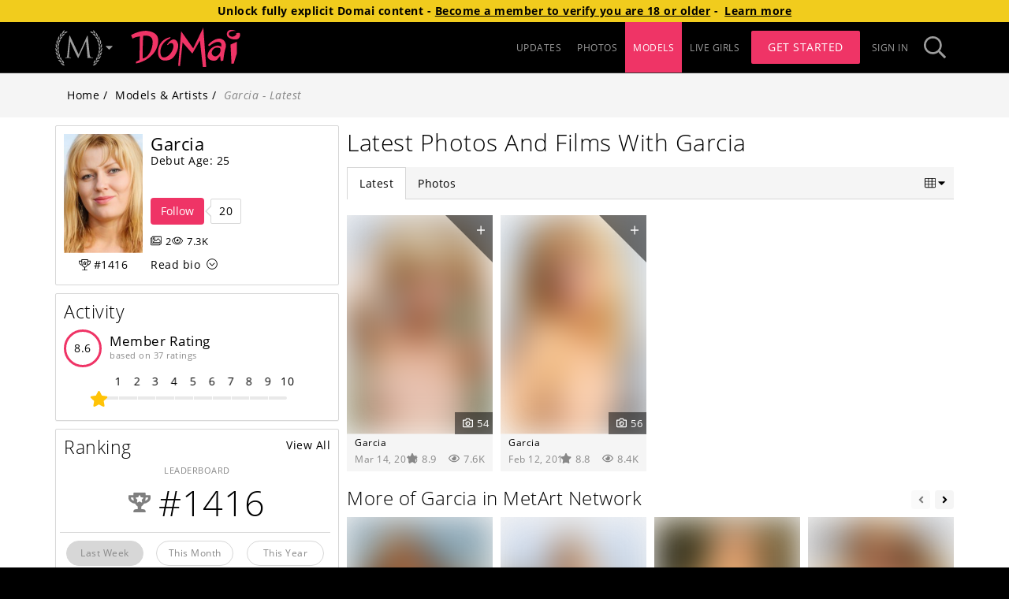

--- FILE ---
content_type: text/html; charset=utf-8
request_url: https://www.domai.com/model/garcia/
body_size: 16020
content:
<!doctype html><html lang="en" class="app loading"><head><meta charset="UTF-8"/><link id="preconnect-cdn-url" href="https://mansitegcdn.metartnetwork.com" rel="preconnect" crossorigin/><link id="preconnect-content-cdn-url" href="https://gccdn.metartnetwork.com" rel="preconnect" crossorigin/><link id="preconnect-pconetent-cdn-url" href="https://gcpcdn.metartnetwork.com" rel="preconnect" crossorigin/><link href="https://www.google-analytics.com" rel="preconnect" crossorigin/><link href="https://www.googletagmanager.com" rel="preconnect"/><meta name="viewport" content="width=device-width,initial-scale=1"/><link rel="shortcut icon" href="https://mansitegcdn.metartnetwork.com/favicon.ico"/><script>function gtag(){window.dataLayer.push(arguments)}window.dataLayer=window.dataLayer||[],gtag("consent","default",{ad_storage:"denied",analytics_storage:"denied",wait_for_update:500,region:["US-CA","FI"]})</script><meta httpequiv="X-UA-Compatible" content="IE=edge"/><meta name="RATING" content="RTA-5042-1996-1400-1577-RTA"/><link rel="manifest" href="/manifest"/><link rel="preload" href="https://mansitegcdn.metartnetwork.com/static/bootstrap/bootstrap.min.css" as="style" onload='this.onload=null,this.rel="stylesheet"'/><script defer="defer" src="https://mansitegcdn.metartnetwork.com/static/js/main.8e57f4f4.js"></script><link href="https://mansitegcdn.metartnetwork.com/static/css/main.80f6edd7.css" rel="stylesheet"></head><body><script data-type="initialState">window.__INITIAL_STATE__={"initialState":{"app":{"accessSubdomain":"access","ageVerificationBlockedVPNStates":["LA"],"ataBundleUrl":"https://atagcdn.metart.network/bundle.js","cdnUrl":"https://mansitegcdn.metartnetwork.com/static","config":{"accountCenter":{"excludedSites":"[\"1a276dad-0080-4e3c-8d8d-7b8fef442fb1\", \"3c692d42-18fc-449a-88ec-888bdfa1cbfc\", \"3d395578-a525-41ef-8eff-fa989fbfabd0\", \"6b62ad78-ffb6-4bdc-98ce-c1871fe6ee6f\", \"6ed171f0-b201-4c19-8047-03dec378190c\", \"466ba5c6-2fd1-d8c4-09c5-634696d9605c\", \"6485f5ba-49a6-4876-8f34-7e34bb654c1a\", \"7029cb56-a647-45a9-b1b7-7fca382f0e10\", \"34109518-0564-4dd0-a726-1d0854fc74e3\", \"a4c247f3-ed92-4a70-846d-2722fd8b50f3\", \"b2e08965-709e-4c3f-a30d-877c312b6cc4\", \"b4ad902d-0b16-414a-85ae-96e9a90b93f3\", \"0b66e798-7a35-44a8-a8b7-8a8160fb7172\", \"c383b96c-23e0-4c2b-bcc2-f3a5f3890cbe\", \"c9474134-b1e9-4b0a-97cb-13ad513b0b55\", \"d7fa20bd-de05-497f-aa0c-69f3259527b6\", \"dcbac346-327e-4e9b-ab10-9029d9ea5172\", \"e22f6135-bc3a-4bf3-b2bf-9f9edd29338d\", \"e55e8a0d-0bab-4112-ae5f-ac70e5b39047\", \"ebc8052d-cfea-4b60-a608-97c8b2d042a7\", \"f147f796-0f97-433a-aff4-21361862c0eb\", \"f0b06791-f0f5-418e-8e3d-94d332f0f827\", \"5c38c84f-5584-1824-817c-19987f5447b0\"]","redirectUrl":"https://www.metart.com"},"sso":{"cdnUrl":"/cdn","colors":{"primary1":"#CEA73D","primaryBtn1AltBg":"#E0C476","primaryBtn1Bg":"#CEA73D"},"shortName":"MAN SSO","tagline":"Part of the MetArt Network of sites"},"ssoGTM":{"dataLayer":{"ga4TID":"G-KLPDNK1420"},"gtmId":"GTM-K72HNHZ"},"icons":{"sitePicker":{"prefix":"fas","iconName":"siteIcon","icon":[386,289,[],"MAN08","M266.011 52.83c-.465-4.515-1.15-6.403-2.737-6.403-1.588 0-2.546 1.67-3.45 3.803l-67.837 148.995L121.44 49.847c-1.15-2.736-2.08-3.556-3.449-3.556-1.369 0-2.3 1.668-2.546 4.267L98.827 205.271c-.93 9.028-1.615 18.275-9.226 19.698a28.817 28.817 0 0 1-6.926.711 2.08 2.08 0 0 0-2.3 1.177c0 1.668 1.616 2.134 3.915 2.134 6.215 0 17.302-.712 19.382-.712 2.081 0 12.922.712 21.436.712 2.737 0 4.16-.466 4.16-2.134a1.643 1.643 0 0 0-1.833-1.177 41.39 41.39 0 0 1-8.76-1.176 7.525 7.525 0 0 1-5.996-7.36c0-4.021 0-8.207.22-12.092l9.225-110.09h.93c2.547 6.401 28.362 63.362 30.443 67.63 1.15 2.38 20.97 43.417 26.965 55.045 4.38 8.536 5.475 10.943 7.145 10.943 2.08 0 2.738-2.134 7.61-12.585l56.477-123.36h.684l10.95 122.43c.466 4.268.22 8.208-.93 8.536a1.588 1.588 0 0 0-1.615 1.56c0 1.176 1.15 1.887 6.46 2.38 8.542.71 33.426 1.422 38.518 1.422 2.738 0 4.846-.711 4.846-2.134 0-.957-.685-1.176-1.834-1.176a48.676 48.676 0 0 1-14.975-2.134c-9.91-3.31-11.525-16.607-12.456-25.143L266.012 52.83zM50.59 50.066a17.939 17.939 0 0 0 16.946-4.596c2.546-2.736 7.967-8.974 11.635-12.175-6.926-1.997-13.551-1.86-18.314 3.201a144.023 144.023 0 0 0-10.266 13.68v-.11zM39.969 59.505a16.844 16.844 0 0 1-1.615-16.88c1.642-3.31 8.212-14.747 10.101-19.288a19.441 19.441 0 0 1 1.287 19.971 158.44 158.44 0 0 1-9.773 16.197zM35.069 76.467a17.935 17.935 0 0 0 15.878-7.496c2.053-3.064 6.269-10.232 9.307-14.035-7.172-.739-13.688.547-17.465 6.374a143.078 143.078 0 0 0-7.72 15.157zM26.28 87.63a16.846 16.846 0 0 1-4.57-16.416c1.04-3.53 5.474-15.977 6.542-20.765a19.443 19.443 0 0 1 4.79 19.425 159.22 159.22 0 0 1-6.789 17.646l.028.11zM24.42 105.166a17.958 17.958 0 0 0 14.317-10.177c1.478-3.365 4.353-11.163 6.707-15.458-7.2.52-13.36 2.955-16.07 9.357a143.947 143.947 0 0 0-4.955 16.415v-.137zM17.74 117.724a16.876 16.876 0 0 1-7.365-15.266c.411-3.666 2.738-16.716 2.738-21.586a19.447 19.447 0 0 1 8.213 18.275 159.382 159.382 0 0 1-3.559 18.577h-.027zM18.999 135.315a17.925 17.925 0 0 0 12.292-12.53c.848-3.584 2.327-11.764 3.86-16.415-7.009 1.778-12.62 5.253-14.154 12.038-1 5.591-1.667 11.237-1.998 16.907zM14.646 148.83a16.854 16.854 0 0 1-9.937-13.68c-.247-3.665-.301-16.907-1.04-21.75a19.452 19.452 0 0 1 11.223 16.58c.293 6.301.21 12.614-.246 18.905v-.055zM18.971 165.93a17.92 17.92 0 0 0 9.883-14.5c.22-3.694.22-11.984.931-16.826-6.57 2.982-11.498 7.387-11.826 14.336 0 5.678.338 11.351 1.012 16.99zM17.055 180.019a16.859 16.859 0 0 1-12.182-11.792c-.903-3.584-3.285-16.606-4.873-21.23a19.458 19.458 0 0 1 13.962 14.336 159.243 159.243 0 0 1 3.093 18.659v.027zM24.255 196.106a17.942 17.942 0 0 0 7.2-16.005c-.438-3.666-1.889-11.819-2.053-16.716-5.94 4.104-10.02 9.274-9.116 16.196a144.13 144.13 0 0 0 3.969 16.415v.11zM24.912 210.277a16.891 16.891 0 0 1-14.071-9.466c-1.506-3.365-6.132-15.758-8.514-20.026a19.463 19.463 0 0 1 16.289 11.655 158.612 158.612 0 0 1 6.323 17.837h-.027zM34.904 224.942a17.912 17.912 0 0 0 4.27-17.017c-1.067-3.53-3.941-11.327-4.954-16.087-5.147 5.061-8.213 10.943-6.132 17.537a144.05 144.05 0 0 0 6.816 15.594v-.027zM37.943 238.62a16.868 16.868 0 0 1-15.522-6.839c-2.08-3.037-8.815-14.445-11.909-18.22a19.469 19.469 0 0 1 18.068 8.617 159.802 159.802 0 0 1 9.363 16.415v.028zM50.509 251.507a17.91 17.91 0 0 0 1.177-17.51c-1.67-3.283-5.886-10.45-7.72-14.965-4.161 5.91-6.187 12.175-2.957 18.33a144.036 144.036 0 0 0 9.472 14.145h.028zM55.984 264.611a16.871 16.871 0 0 1-16.426-3.994c-2.573-2.736-11.224-12.667-14.947-15.84a19.473 19.473 0 0 1 19.3 5.307 159.606 159.606 0 0 1 12.127 14.527h-.054zM70.575 275.008a17.91 17.91 0 0 0-1.916-17.455c-2.245-2.928-7.638-9.247-10.239-13.378-3.039 6.538-3.942 13.077.356 18.576a143.426 143.426 0 0 0 11.826 12.257h-.027zM78.268 286.936a16.873 16.873 0 0 1-16.919-1.012c-3.011-2.134-13.277-10.479-17.493-12.968a19.475 19.475 0 0 1 19.957 1.805c5.064 3.768 9.9 7.834 14.482 12.175h-.027zM70.52 26.784a17.94 17.94 0 0 0 17.493-1.56c2.984-2.16 9.418-7.414 13.688-9.958-6.488-3.174-13.003-4.213-18.588 0a143.333 143.333 0 0 0-12.51 11.545l-.083-.027zM58.42 34.225a16.844 16.844 0 0 1 1.369-16.907C61.979 14.363 70.548 4.268 73.12.109A19.442 19.442 0 0 1 70.876 20a158.902 158.902 0 0 1-12.483 14.226h.027zM335.053 49.847a17.966 17.966 0 0 1-16.945-4.596c-2.546-2.736-7.967-8.974-11.635-12.175 6.926-1.997 13.551-1.86 18.287 3.201a142.108 142.108 0 0 1 10.293 13.68v-.11zM345.648 59.395a16.871 16.871 0 0 0 1.615-16.88c-1.642-3.31-8.213-14.746-10.102-19.288a19.441 19.441 0 0 0-1.314 19.972 159.097 159.097 0 0 0 9.774 16.196h.027zM350.576 76.358a17.935 17.935 0 0 1-15.878-7.497c-2.054-3.064-6.27-10.232-9.308-14.035 7.172-.738 13.688.548 17.466 6.375a143.734 143.734 0 0 1 7.72 15.157zM359.336 87.52a16.846 16.846 0 0 0 4.572-16.415c-1.04-3.53-5.476-15.978-6.543-20.765a19.443 19.443 0 0 0-4.791 19.424 159.165 159.165 0 0 0 6.79 17.646l-.028.11zM361.197 105.057a17.93 17.93 0 0 1-14.29-10.178c-1.478-3.365-4.353-11.162-6.707-15.457 7.2.52 13.36 2.954 16.07 9.356a144.302 144.302 0 0 1 4.927 16.415v-.136zM367.877 117.587a16.85 16.85 0 0 0 7.364-15.266c-.41-3.666-2.737-16.716-2.737-21.586a19.447 19.447 0 0 0-8.213 18.275 158.59 158.59 0 0 0 3.586 18.577zM366.618 135.206a17.925 17.925 0 0 1-12.292-12.53c-.849-3.584-2.327-11.737-3.887-16.416 7.008 1.779 12.62 5.253 14.153 12.038a142.78 142.78 0 0 1 1.998 16.908h.028zM370.998 148.72a16.881 16.881 0 0 0 9.937-13.678c.247-3.667.302-16.908 1.04-21.75a19.452 19.452 0 0 0-11.223 16.579c-.296 6.3-.214 12.613.246 18.904v-.054zM366.673 165.82a17.92 17.92 0 0 1-9.883-14.5c-.22-3.694-.22-11.983-.93-16.826 6.57 2.982 11.497 7.387 11.826 14.336a144.909 144.909 0 0 1-1.013 16.99zM368.562 179.91a16.859 16.859 0 0 0 12.182-11.792c.903-3.584 3.258-16.607 4.873-21.23a19.458 19.458 0 0 0-13.962 14.336 159.626 159.626 0 0 0-3.093 18.658v.027zM361.307 195.969a17.888 17.888 0 0 1-7.173-16.005c.438-3.666 1.89-11.819 2.026-16.716 5.94 4.104 10.047 9.275 9.116 16.196a142.982 142.982 0 0 1-3.97 16.415v.11zM360.705 210.168a16.891 16.891 0 0 0 14.07-9.466c1.507-3.365 6.133-15.759 8.515-20.027a19.463 19.463 0 0 0-16.261 11.655 158.913 158.913 0 0 0-6.324 17.838zM350.712 224.723a17.912 17.912 0 0 1-4.27-17.017c1.068-3.53 3.942-11.327 4.955-16.087 5.12 5.061 8.213 10.943 6.132 17.537a143.366 143.366 0 0 1-6.817 15.594v-.027zM347.646 238.62a16.868 16.868 0 0 0 15.523-6.839c2.08-3.037 8.815-14.445 11.908-18.22a19.441 19.441 0 0 0-18.068 8.617 160.43 160.43 0 0 0-9.363 16.415v.028zM335.108 251.397a17.937 17.937 0 0 1-1.177-17.51c1.67-3.282 5.886-10.45 7.72-14.964 4.161 5.91 6.187 12.174 2.93 18.33a142.258 142.258 0 0 1-9.473 14.144zM329.66 264.502a16.871 16.871 0 0 0 16.426-3.994c2.573-2.736 11.224-12.667 14.947-15.841a19.473 19.473 0 0 0-19.327 5.308 160.535 160.535 0 0 0-12.1 14.527h.054zM315.07 274.898a17.91 17.91 0 0 1 1.915-17.455c2.218-2.927 7.61-9.247 10.239-13.378 3.039 6.539 3.942 13.077-.329 18.577a145.041 145.041 0 0 1-11.826 12.256zM307.35 286.826a16.873 16.873 0 0 0 16.945-1.012c3.011-2.134 13.277-10.478 17.493-12.968a19.447 19.447 0 0 0-19.93 1.806 158.564 158.564 0 0 0-14.509 12.174zM315.124 26.675a17.94 17.94 0 0 1-17.493-1.56c-2.984-2.161-9.418-7.414-13.688-9.958 6.488-3.174 13.003-4.214 18.588 0a144.263 144.263 0 0 1 12.51 11.545l.083-.027zM327.224 34.116a16.871 16.871 0 0 0-1.369-16.908c-2.19-2.954-10.759-13.05-13.332-17.208a19.442 19.442 0 0 0 2.245 19.89 159.887 159.887 0 0 0 12.483 14.226h-.027z"]}},"sitePicker":{"guest":["ma","mx","sa","tle","vt","sl","ea","dm","gn","eb","lh","als","goddess"],"user":["ma","istripper","mx","sa","tle","vt","sl","ea","dm","gn","eb","lh","als","mrskin","livetv","goddess"]},"accountCenterUrl":"https://account-new.metartnetwork.com","domain":"metartnetwork.com","helpUrl":"https://metart.atlassian.net/servicedesk/customer/portals","name":"MetArt Network","reddit":"metart","disableGuestFHGGalleries":false,"disableMetartIntimate":false,"enableAlternativePayments":true,"forceAgeCompliance":false,"googleReCaptchaEnterprise":{"key":"6Ld3osYaAAAAAAXX89R8I6MFE1m5loKSWfUIfjLd","project":"sites-312821","minimumScore":0.1,"active":false,"secret":"6Ld3osYaAAAAADdpa3FB6LgXs9pDISk7Be6IuLC6"},"googleReCaptcha":{"key":"6Ld2q9UZAAAAAIS4TLjazyPrx6wD6qQCb_dtwE2B","secret":"6Ld2q9UZAAAAAOGAZqyf7gauhxPi1XCFwdeAiQ6m","minimumScore":"0.4","active":true},"hasAccountCenter":true,"livetv":{"domain":"https://live.tv","name":"Live TV","abbreviation":"livetv"},"has4kResolution":false,"movieCount":0,"galleryCount":4107,"footer":{"camsUrl":"/cams-list","customerSupportUrl":"https://metart.atlassian.net/servicedesk/customer/portals","privacyUrl":"https://help.metart.network/policies-rules/privacy-policy","termsUrl":"https://help.metart.network/policies-rules/terms-conditions","url2257":"/2257","webmastersUrl":"https://metartmoney.com","blog":true,"hasActorsWanted":true,"hasCommunityGuidelines":true,"hasDirectorsWanted":true,"hasPhilosophy":true,"hasPhotographersWanted":true,"hasReportAbuselink":true,"hasWeeklyTopModels":true,"lastestUpdates":true},"gtm":{"auth":"OwHha02EhGm0ZVW5BB415Q","id":"GTM-PL4KXQG","preview":"env-2"},"membersPortal":{"joinStartDate":"2023-10-26T07:00:00.000Z","enabledSites":["ma","sa","max","vt","tle","sl","ea","eb","dm","gn","lh","als","ra","s18","ed"]},"mobile":{"redirects":{"regex":"Mozilla","active":false}},"modelsParams":{"group":"NONE","onlyHeadshots":false},"promotions":{"promoCode":"HOLIDAY25","promoCodeEnd":"2026-01-01T08:00:00.000Z","promoCodeStart":"2025-12-19T08:00:00.000Z","upgradePromoCode":"HOLIDAY25UP","bannerEnabled":true,"enabled":true,"footerEnabled":true,"gatewayEnabled":true,"inlineBannerEnabled":false,"popupClickCount":2,"popupEnabled":true,"ribbonEnabled":true,"splashFooterEnabled":true},"splash":{"components":{"props":{"updatesSlider":{"name":""}},"disclaimerSection":false,"featuresSection":true,"lastChanceSection":true,"mediaSection":false,"megaSitesSection":{"show":false},"recentBlogSection":false,"securityIconsSection":true,"securitySection":true,"specialFeaturesSection":false,"taglineSection":true,"testimonials":true,"textBlockSection":false,"topModelsSection":true,"updatesSection":false},"active":false,"guestsOnly":true},"splashParams":{"galleryUpdatesCount":"5","modelsCount":"12"},"theme":{"colors":{"dark":{"footerbarHighlight":"#fe0803","footerBarPrimary1":"#000","footerBarPrimary2":"#9d9d9d","footerBarPrimary3":"#fff","footerBarPrimary4":"#333","footerBarPrimary5":"#222","footerBarPrimary6":"#56c12b","headerBarPrimary1":"#000","headerBarPrimary2":"#9d9d9d","headerBarPrimary3":"#ef3466","headerBarPrimary4":"#fff","headerBarPrimary5":"#222","inputBGColor":"#3c3c3c","inputTextColor":"#cccccc","placeholderPrimary1":"#222222","placeholderPrimary2":"#111111","primary1":"#000","primary2":"#323232","primary3":"#3c3c3c","primary4":"#fff","primary5":"#fff","primary6":"#222","primary7":"#adadad","primary8":"#555","primaryBtn1Bg":"#ef3466","primaryBtn1HoverBg":"#9d9d9d","primaryBtn1Text":"#fff","secondaryBtn1Bg":"#9d9d9d","secondaryBtn1HoverBg":"#adadad","secondaryBtn1Text":"#fff","splashPrimary1":"#000","splashPrimary2":"#fff","splashPrimary3":"#adadad","splashPrimary4":"#222","splashPrimary5":"#636363"},"light":{"footerbarHighlight":"#fe0803","footerBarPrimary1":"#000","footerBarPrimary2":"#9d9d9d","footerBarPrimary3":"#fff","footerBarPrimary4":"#333","footerBarPrimary5":"#222","footerBarPrimary6":"#56c12b","headerBarPrimary1":"#000","headerBarPrimary2":"#9d9d9d","headerBarPrimary3":"#ef3466","headerBarPrimary4":"#fff","headerBarPrimary5":"#222","inputBGColor":"#fff","inputTextColor":"#555","placeholderPrimary1":"#f5f5f5","placeholderPrimary2":"#efefef","primary1":"#fff","primary2":"#f5f5f5","primary3":"#d7d7d7","primary4":"#000","primary5":"#000","primary6":"#f5f5f5","primary7":"#888888","primary8":"#555","primaryBtn1Bg":"#ef3466","primaryBtn1HoverBg":"#9d9d9d","primaryBtn1Text":"#fff","secondaryBtn1Bg":"#9d9d9d","secondaryBtn1HoverBg":"#adadad","secondaryBtn1Text":"#fff","splashPrimary1":"#000","splashPrimary2":"#fff","splashPrimary3":"#adadad","splashPrimary4":"#222","splashPrimary5":"#636363"},"sitepicker":{"access":{"bg":"#373332","color":"#9d9d9d"},"join":{"bg":"#990012","color":"#fff"}}},"default":"light"},"blog":{"active":false,"requiresAuth":false,"showAuthor":true},"cdn":{"id":0},"compilation":{"active":false},"components":{"contentList":{"showCategories":false,"showGalleryName":false,"showPhotographer":true},"modelDetailsPanel":{"hideModelAge":false,"showGalleryCounts":true},"updatesSlider":{"component":"UpdatesSlider","props":{"name":"Home Page Showcase"}}},"esUpdates":{"active":false},"featureFlags":{"enableAdultContentDisclaimer":false,"enableAgeVerification":true,"enabledOneClickEmails":["metart.com"],"enableEmblemAgeVerification":true,"enableExpiringPromoModal":true,"enableGoddessBanners":true,"enableIStripperBanners":true,"enableJankyABTest":false,"enableMembersPortalRedirect":true,"enableMrSkinInSitePicker":true,"enableNetVideoGirlsBanners":false,"enablePlayboyInSitePicker":true,"enableReCaptchaDownload":false,"enableSFWSite":true,"enableSheSeducedMeBanners":false,"enableVirtualRealPornBanners":false,"enableWideModelPage":true,"showMoviePreview":false,"showMrSkinInUpgrades":false,"showPlayboyInGateway":false,"showPlayboyInUpgrades":true,"enableInternationalization":true},"galleries":{"botd":{"active":true,"name":"Home Page"},"potd":{"active":false}},"gallery":{"components":{"descriptionSection":false}},"headerBar":{"hideSitePicker":false,"showHeaderStrip":false,"splashMenuLinks":true},"leaderboard":{"active":true},"moviePage":{"tabs":null},"movies":{"active":true,"redirectTab":"staff","requiresAuth":true},"nudeVideoGirls":{"enabledSites":["sa"]},"photoPage":{"tabs":null},"updates":{"allowedLimits":[20,40,60],"showGalleriesSinceLastVisit":false},"upgradesPage":{"offeredSites":{"membersPortal":["virtualrealporn","ma","istripper","nvg","sa","mx","tle","vt","sl","lh","ea","dm","gn","eb","als","cosplayground"],"upgrades":["virtualrealporn","ma","istripper","nvg","sa","mx","tle","vt","sl","lh","ea","dm","gn","eb","als","ra","ed","s18","cosplayground"]},"heroHeader":{"background":{"desktop":"/header/upgrades/default/upgrades_hero_desktop@2x.jpg","phone":"/header/upgrades/default/upgrades_hero_phone@2x.jpg"},"button":"Upgrade Now","pretitle":"The Worlds Most Beautiful Women Await","title":"Try Any Site For FREE","subtitle":"Lets Get More Explicit"},"offersTitle":"There’s More To See","upgradesTitle":"Create Your Ideal Erotic Collection"},"description":"Explicit Flawless Beauty","joinUrl":"","mainPageUrl":"/updates","playboyLanderMAMCodes":"[]","pwaBackgroundColor":"#F6F7FB","pwaPrimaryColor":"#ff668c","ageVerificationBlockedVPNStates":["LA"],"ageVerificationRequiredCountries":["FR","GB","DE","US","IT"],"ageVerificationRequiredStates":["SD","AR","MS","MT","NC","TX","UT","VA","LA","ID","IN","KS","KY","NE","AL","OK","SC","TN","FL","WY","GA","MO","ND","AZ","OH"],"birthdate":1072944000,"camProviders":[{"provider":"streamate"}],"cams":{"provider":"streamate"},"camsList":null,"cleanGalleryCovers":false,"defaultGallerySortIndex":0,"defaultModelSortIndex":0,"defaultMovieSortIndex":0,"disabledSettings":null,"freeAccessPopupImagePath":"E6B595104E3411DF98790800200C9A66/media/promotions/gateway/default","hasBlog":false,"hasCamsSlider":true,"hasDirectors":true,"hasMemberUpgrades":true,"hasMoreGirls":true,"hasMovies":false,"hasPhotographers":true,"hasPPS":true,"hasSiteNotifications":true,"hasStaffSelection":true,"hasUpdates":true,"hasUpgradableSites":true,"hasViewOptions":true,"hasWideMovieCovers":false,"hideCategoryGallery":false,"imageV2":true,"imgPlaceholderPath":{"gallery":"E6B595104E3411DF98790800200C9A66/media/placeholder/coming-soon.png","model":"E6B595104E3411DF98790800200C9A66/media/placeholder/coming-soon.png","movie":"E6B595104E3411DF98790800200C9A66/media/placeholder/coming-soon.png"},"joinV2":true,"leaderboardTabs":[{"value":"galleries","label":"Galleries","link":"galleries"},{"value":"models","label":"Models","link":"models"}],"legallyBlockedRegions":["US.AL"],"loyaltyTracker":0,"modelPageTabs":["latest","movies","photos"],"modelsTabs":null,"moviesSort":null,"moviesTabs":[{"link":"/erotic-films/staff","label":"Staff Selections","value":"Staff Selection","requiresAuth":true},{"value":"PPSMovies","link":"/erotic-films/my","label":"My Movies","requiresAuth":true,"requiresPPSMovies":true}],"partnerBannersEnabled":["istripper-promo"],"partnerIDs":[14,32,65,72,78,126,127,202,435,636,2006,2471,6294,6333,7382,7957,8086,8089,8107],"photographerPageTabs":["latest","movies","photos"],"photosTabs":[{"value":"Galleries","link":"/galleries","label":"Galleries"},{"value":"Images","link":"/images","label":"Images","subText":" ","headerTitle":"Top Images"},{"value":"PPSGalleries","link":"/galleries/my","label":"My Galleries","requiresAuth":true,"requiresPPSGalleries":true},{"value":"Beauty of the Day","link":"/photo-archive","label":"BOTD Archive"}],"redirects":{},"rendertronNonNudeLocations":["US.IN","US.KY","US.MI","US.OH","US.PA","US.WV"],"rocketGateSiteID":20,"seoTags":[{"regex":"/$","title":"{{domainName}}","description":""},{"regex":"/updates","title":"Updates Stream - {{domainName}}","description":""},{"regex":"/blog*(?!.)","title":"The blog of {{domainName}} - News, erotic stories and interviews","description":""},{"regex":"/blog/[0-9]+/[\\w-+]+","title":"{{postName}} - {{date}} - {{siteName}}","description":""},{"regex":"/galleries*(?!.)","title":"{{siteName}}'s {{galleriesCount}} Galleries - {{domainName}}","description":"Discover {{galleriesCount}} galleries."},{"regex":"/galleries/[0-9]+(/)*(?!.)","title":"{{siteName}}'s ({{galleriesCount}}) Galleries (Page {{page}}) - {{domainName}}","description":"Discover {{galleriesCount}} galleries."},{"regex":"/movies*(?!.)","title":"{{siteName}}'s {{moviesCount}} Videos - {{domainName}}","description":""},{"regex":"/movies/[0-9]+(/)*(?!.)","title":"{{siteName}}'s {{moviesCount}} Videos (Page {{page}}) - {{domainName}}","description":""},{"regex":"/images","title":"Top images - {{domainName}}","description":""},{"regex":"/photo-archive","title":"Photo of the Day Archive - {{domainName}}","description":""},{"regex":"/models*(?!.)","title":"{{modelsCount}} Models & Artists Index - {{domainName}}","description":""},{"regex":"/models/\\w*/[0-9]+(/)*(?!.)","title":"{{modelsCount}} Models & Artists Index (Page {{page}}) - {{domainName}}","description":""},{"regex":"/model/[A-Za-z0-9-_]+(/)*(?!.)","title":"{{modelName}} - {{siteName}}","description":""},{"regex":"/model/[\\w-]+/gallery/\\d*/\\w*$","strategy":"modelGallery","title":{"model1":"{{model1}} in '{{{galleryName}}}' ({{photoCount}} photos) - {{siteName}}","model2":"{{model1}} & {{model2}} in '{{{galleryName}}}' ({{photoCount}} photos) - {{siteName}}","model3":"{{model1}}, {{model2}} & {{model3}} ({{photoCount}} photos) - {{siteName}}","model4":"{{{galleryName}}} ({{photoCount}}) by {{model1}}, {{model2}} and others - {{siteName}}"},"description":""},{"regex":"/model/[\\w-]+/movie/\\d*/\\w*$","strategy":"modelMovie","title":{"model1":"{{model1}} in '{{{movieName}}}' ({{runtime}} minutes) - {{siteName}}","model2":"{{model1}} & {{model2}} in '{{{movieName}}}' ({{runtime}} minutes) - {{siteName}}","model3":"{{model1}}, {{model2}} & {{model3}} video - {{siteName}}","model4":"'{{{movieName}}}' ({{runtime}}) minutes: {{model1}}, {{model2}} and others - {{siteName}}"},"description":""},{"regex":"/photographers*(?!.)","title":"Photographers Index - {{domainName}}","description":""},{"regex":"/photographers/\\w*/[0-9]+(/)*(?!.)","title":"Photographers Index (Page {{page}}) - {{domainName}}","description":""},{"regex":"/photographer/[\\w-]+","title":"{{photographerName}} - {{domainName}}","description":""}],"showFreeTrialButton":true,"showUpgradeStrip":true,"trustedPartnersCardElements":{"name":true,"price":true,"moreInfo":true},"updatesTabs":null,"ga":{"4TrackingID":"G-5HEHD8EH1Z","UATrackingID":"UA-2014658-42"},"oneTrustDomainID":"d09b25a4-824c-4de9-bdc8-c4e2a9ed242b","ad":{"popup":{"src":"/E6B595104E3411DF98790800200C9A66/media/promotions/gateway/iframes/popup/domai.html","title":"Popup","sizes":{"aspectRatio":"56.2"}},"banner":{"src":"/E6B595104E3411DF98790800200C9A66/media/promotions/gateway/iframes/banner/domai.html","title":"Banner","sizes":{"aspectRatio":"56.2"}},"footer":{"src":"/E6B595104E3411DF98790800200C9A66/media/promotions/gateway/iframes/footer/domai.html","title":"Footer","sizes":{"aspectRatio":"18.3"}}},"metaTags":{"homepage":{"title":"Naked Beauty in Nature - {{siteDomain}}","description":"Fresh-faced models share their natural beauty in stunning pics. Enjoy their unstudied erotic charm."},"updates":{"description":"Are you ready to discover the most sexy fresh-faced models 100% natural nude in stunning photography? Enjoy their unstudied erotic charm now!"},"galleries":{"title":"{{galleriesCount}} Nude Galleries {{^firstPage}}(Page {{page}}){{/firstPage}} - {{domainName}}","description":"Enjoy explicit photos of cute models in {{galleriesCount}} nude galleries. Explore this hot collection of stunning nude photos of sexy naked girls"},"images":{"title":"Top images - Naked Beauty at its best - {{domainName}}","description":"See the finest naked beauty in the highest quality collection of female nudity. All our models 100% natural and 18+. Join us for the most exciting nude photography"},"models":{"title":"{{siteName}} {{modelsCount}} Models Index {{^firstPage}}(Page {{page}}){{/firstPage}} - {{domainName}}","description":"Fresh-faced models share their natural beauty in stunning pics. Enjoy our {{modelsCount}} models in their unstudied erotic charm."},"model":{"title":"{{modelName}} Naked - ({{setsCount}} Appearances) - {{domainName}}","description":"{{modelName}} debuted as a nude model on {{siteName}} at the age of {{debutAge}}, she has {{eyeColor}} eyes, {{hairColor}} hair and {{boobSize}} breasts. See her {{setsCount}} appearances since {{debutYear}}!"},"gallery-1":{"description":"Join us for this spectacular set of {{model1.name}} posing nude photographed by {{photographer1.name}}. Enjoy {{photoCount}} gorgeous naked photos of this sexy {{model1.age}} year old girl from {{model1.country}}"},"gallery-2":{"description":"View gorgeous nude models {{model1.name}} and {{model2.name}} photographed by {{photographer1.name}} in '{{{setName}}}'. Enjoy {{photoCount}} erotic photos of this hot pair"}},"pageTitle":{"en":"Naked Beauty in Nature - Domai.com"},"promoCategoryUUIDs":["FCD64BC88C40FE0421026C2892DCE860"],"useCamsApiV2":true},"contentCdnUrl":"https://gccdn.metartnetwork.com","contentProtectedCdnUrl":"https://gcpcdn.metartnetwork.com","defaultCdnUrl":"https://gccdn.metartnetwork.com","emblem":{"postbackUrl":"https://www.domai.com/api/emblem-postback","projectKey":"ddb8oxkde7a6xf04f0951956","url":"https://emblem.generflow.com"},"environment":"prod","googleAnalytics":{"4TrackingID":"G-5HEHD8EH1Z","UATrackingID":"UA-2014658-42"},"googleTagManager":{"auth":"OwHha02EhGm0ZVW5BB415Q","id":"GTM-PL4KXQG","preview":"env-2"},"icons":{"sitePicker":{"prefix":"fas","iconName":"siteIcon","icon":[386,289,[],"MAN08","M266.011 52.83c-.465-4.515-1.15-6.403-2.737-6.403-1.588 0-2.546 1.67-3.45 3.803l-67.837 148.995L121.44 49.847c-1.15-2.736-2.08-3.556-3.449-3.556-1.369 0-2.3 1.668-2.546 4.267L98.827 205.271c-.93 9.028-1.615 18.275-9.226 19.698a28.817 28.817 0 0 1-6.926.711 2.08 2.08 0 0 0-2.3 1.177c0 1.668 1.616 2.134 3.915 2.134 6.215 0 17.302-.712 19.382-.712 2.081 0 12.922.712 21.436.712 2.737 0 4.16-.466 4.16-2.134a1.643 1.643 0 0 0-1.833-1.177 41.39 41.39 0 0 1-8.76-1.176 7.525 7.525 0 0 1-5.996-7.36c0-4.021 0-8.207.22-12.092l9.225-110.09h.93c2.547 6.401 28.362 63.362 30.443 67.63 1.15 2.38 20.97 43.417 26.965 55.045 4.38 8.536 5.475 10.943 7.145 10.943 2.08 0 2.738-2.134 7.61-12.585l56.477-123.36h.684l10.95 122.43c.466 4.268.22 8.208-.93 8.536a1.588 1.588 0 0 0-1.615 1.56c0 1.176 1.15 1.887 6.46 2.38 8.542.71 33.426 1.422 38.518 1.422 2.738 0 4.846-.711 4.846-2.134 0-.957-.685-1.176-1.834-1.176a48.676 48.676 0 0 1-14.975-2.134c-9.91-3.31-11.525-16.607-12.456-25.143L266.012 52.83zM50.59 50.066a17.939 17.939 0 0 0 16.946-4.596c2.546-2.736 7.967-8.974 11.635-12.175-6.926-1.997-13.551-1.86-18.314 3.201a144.023 144.023 0 0 0-10.266 13.68v-.11zM39.969 59.505a16.844 16.844 0 0 1-1.615-16.88c1.642-3.31 8.212-14.747 10.101-19.288a19.441 19.441 0 0 1 1.287 19.971 158.44 158.44 0 0 1-9.773 16.197zM35.069 76.467a17.935 17.935 0 0 0 15.878-7.496c2.053-3.064 6.269-10.232 9.307-14.035-7.172-.739-13.688.547-17.465 6.374a143.078 143.078 0 0 0-7.72 15.157zM26.28 87.63a16.846 16.846 0 0 1-4.57-16.416c1.04-3.53 5.474-15.977 6.542-20.765a19.443 19.443 0 0 1 4.79 19.425 159.22 159.22 0 0 1-6.789 17.646l.028.11zM24.42 105.166a17.958 17.958 0 0 0 14.317-10.177c1.478-3.365 4.353-11.163 6.707-15.458-7.2.52-13.36 2.955-16.07 9.357a143.947 143.947 0 0 0-4.955 16.415v-.137zM17.74 117.724a16.876 16.876 0 0 1-7.365-15.266c.411-3.666 2.738-16.716 2.738-21.586a19.447 19.447 0 0 1 8.213 18.275 159.382 159.382 0 0 1-3.559 18.577h-.027zM18.999 135.315a17.925 17.925 0 0 0 12.292-12.53c.848-3.584 2.327-11.764 3.86-16.415-7.009 1.778-12.62 5.253-14.154 12.038-1 5.591-1.667 11.237-1.998 16.907zM14.646 148.83a16.854 16.854 0 0 1-9.937-13.68c-.247-3.665-.301-16.907-1.04-21.75a19.452 19.452 0 0 1 11.223 16.58c.293 6.301.21 12.614-.246 18.905v-.055zM18.971 165.93a17.92 17.92 0 0 0 9.883-14.5c.22-3.694.22-11.984.931-16.826-6.57 2.982-11.498 7.387-11.826 14.336 0 5.678.338 11.351 1.012 16.99zM17.055 180.019a16.859 16.859 0 0 1-12.182-11.792c-.903-3.584-3.285-16.606-4.873-21.23a19.458 19.458 0 0 1 13.962 14.336 159.243 159.243 0 0 1 3.093 18.659v.027zM24.255 196.106a17.942 17.942 0 0 0 7.2-16.005c-.438-3.666-1.889-11.819-2.053-16.716-5.94 4.104-10.02 9.274-9.116 16.196a144.13 144.13 0 0 0 3.969 16.415v.11zM24.912 210.277a16.891 16.891 0 0 1-14.071-9.466c-1.506-3.365-6.132-15.758-8.514-20.026a19.463 19.463 0 0 1 16.289 11.655 158.612 158.612 0 0 1 6.323 17.837h-.027zM34.904 224.942a17.912 17.912 0 0 0 4.27-17.017c-1.067-3.53-3.941-11.327-4.954-16.087-5.147 5.061-8.213 10.943-6.132 17.537a144.05 144.05 0 0 0 6.816 15.594v-.027zM37.943 238.62a16.868 16.868 0 0 1-15.522-6.839c-2.08-3.037-8.815-14.445-11.909-18.22a19.469 19.469 0 0 1 18.068 8.617 159.802 159.802 0 0 1 9.363 16.415v.028zM50.509 251.507a17.91 17.91 0 0 0 1.177-17.51c-1.67-3.283-5.886-10.45-7.72-14.965-4.161 5.91-6.187 12.175-2.957 18.33a144.036 144.036 0 0 0 9.472 14.145h.028zM55.984 264.611a16.871 16.871 0 0 1-16.426-3.994c-2.573-2.736-11.224-12.667-14.947-15.84a19.473 19.473 0 0 1 19.3 5.307 159.606 159.606 0 0 1 12.127 14.527h-.054zM70.575 275.008a17.91 17.91 0 0 0-1.916-17.455c-2.245-2.928-7.638-9.247-10.239-13.378-3.039 6.538-3.942 13.077.356 18.576a143.426 143.426 0 0 0 11.826 12.257h-.027zM78.268 286.936a16.873 16.873 0 0 1-16.919-1.012c-3.011-2.134-13.277-10.479-17.493-12.968a19.475 19.475 0 0 1 19.957 1.805c5.064 3.768 9.9 7.834 14.482 12.175h-.027zM70.52 26.784a17.94 17.94 0 0 0 17.493-1.56c2.984-2.16 9.418-7.414 13.688-9.958-6.488-3.174-13.003-4.213-18.588 0a143.333 143.333 0 0 0-12.51 11.545l-.083-.027zM58.42 34.225a16.844 16.844 0 0 1 1.369-16.907C61.979 14.363 70.548 4.268 73.12.109A19.442 19.442 0 0 1 70.876 20a158.902 158.902 0 0 1-12.483 14.226h.027zM335.053 49.847a17.966 17.966 0 0 1-16.945-4.596c-2.546-2.736-7.967-8.974-11.635-12.175 6.926-1.997 13.551-1.86 18.287 3.201a142.108 142.108 0 0 1 10.293 13.68v-.11zM345.648 59.395a16.871 16.871 0 0 0 1.615-16.88c-1.642-3.31-8.213-14.746-10.102-19.288a19.441 19.441 0 0 0-1.314 19.972 159.097 159.097 0 0 0 9.774 16.196h.027zM350.576 76.358a17.935 17.935 0 0 1-15.878-7.497c-2.054-3.064-6.27-10.232-9.308-14.035 7.172-.738 13.688.548 17.466 6.375a143.734 143.734 0 0 1 7.72 15.157zM359.336 87.52a16.846 16.846 0 0 0 4.572-16.415c-1.04-3.53-5.476-15.978-6.543-20.765a19.443 19.443 0 0 0-4.791 19.424 159.165 159.165 0 0 0 6.79 17.646l-.028.11zM361.197 105.057a17.93 17.93 0 0 1-14.29-10.178c-1.478-3.365-4.353-11.162-6.707-15.457 7.2.52 13.36 2.954 16.07 9.356a144.302 144.302 0 0 1 4.927 16.415v-.136zM367.877 117.587a16.85 16.85 0 0 0 7.364-15.266c-.41-3.666-2.737-16.716-2.737-21.586a19.447 19.447 0 0 0-8.213 18.275 158.59 158.59 0 0 0 3.586 18.577zM366.618 135.206a17.925 17.925 0 0 1-12.292-12.53c-.849-3.584-2.327-11.737-3.887-16.416 7.008 1.779 12.62 5.253 14.153 12.038a142.78 142.78 0 0 1 1.998 16.908h.028zM370.998 148.72a16.881 16.881 0 0 0 9.937-13.678c.247-3.667.302-16.908 1.04-21.75a19.452 19.452 0 0 0-11.223 16.579c-.296 6.3-.214 12.613.246 18.904v-.054zM366.673 165.82a17.92 17.92 0 0 1-9.883-14.5c-.22-3.694-.22-11.983-.93-16.826 6.57 2.982 11.497 7.387 11.826 14.336a144.909 144.909 0 0 1-1.013 16.99zM368.562 179.91a16.859 16.859 0 0 0 12.182-11.792c.903-3.584 3.258-16.607 4.873-21.23a19.458 19.458 0 0 0-13.962 14.336 159.626 159.626 0 0 0-3.093 18.658v.027zM361.307 195.969a17.888 17.888 0 0 1-7.173-16.005c.438-3.666 1.89-11.819 2.026-16.716 5.94 4.104 10.047 9.275 9.116 16.196a142.982 142.982 0 0 1-3.97 16.415v.11zM360.705 210.168a16.891 16.891 0 0 0 14.07-9.466c1.507-3.365 6.133-15.759 8.515-20.027a19.463 19.463 0 0 0-16.261 11.655 158.913 158.913 0 0 0-6.324 17.838zM350.712 224.723a17.912 17.912 0 0 1-4.27-17.017c1.068-3.53 3.942-11.327 4.955-16.087 5.12 5.061 8.213 10.943 6.132 17.537a143.366 143.366 0 0 1-6.817 15.594v-.027zM347.646 238.62a16.868 16.868 0 0 0 15.523-6.839c2.08-3.037 8.815-14.445 11.908-18.22a19.441 19.441 0 0 0-18.068 8.617 160.43 160.43 0 0 0-9.363 16.415v.028zM335.108 251.397a17.937 17.937 0 0 1-1.177-17.51c1.67-3.282 5.886-10.45 7.72-14.964 4.161 5.91 6.187 12.174 2.93 18.33a142.258 142.258 0 0 1-9.473 14.144zM329.66 264.502a16.871 16.871 0 0 0 16.426-3.994c2.573-2.736 11.224-12.667 14.947-15.841a19.473 19.473 0 0 0-19.327 5.308 160.535 160.535 0 0 0-12.1 14.527h.054zM315.07 274.898a17.91 17.91 0 0 1 1.915-17.455c2.218-2.927 7.61-9.247 10.239-13.378 3.039 6.539 3.942 13.077-.329 18.577a145.041 145.041 0 0 1-11.826 12.256zM307.35 286.826a16.873 16.873 0 0 0 16.945-1.012c3.011-2.134 13.277-10.478 17.493-12.968a19.447 19.447 0 0 0-19.93 1.806 158.564 158.564 0 0 0-14.509 12.174zM315.124 26.675a17.94 17.94 0 0 1-17.493-1.56c-2.984-2.161-9.418-7.414-13.688-9.958 6.488-3.174 13.003-4.214 18.588 0a144.263 144.263 0 0 1 12.51 11.545l.083-.027zM327.224 34.116a16.871 16.871 0 0 0-1.369-16.908c-2.19-2.954-10.759-13.05-13.332-17.208a19.442 19.442 0 0 0 2.245 19.89 159.887 159.887 0 0 0 12.483 14.226h-.027z"]}},"ipAddress":"18.225.33.234","ipLocation":{"accuracyRadius":20,"city":"Columbus","continent":"North America","country":"United States","countryCode":"US","isEU":false,"latitude":"39.9625","longitude":"-83.0061","state":"Ohio","stateprov":"Ohio","stateprovCode":"OH","subdivisions":[{"name":"Ohio","isoCode":"OH"}],"timezone":"America/New_York","usMetroCode":535},"jankyABVariant":0,"joinSubdomain":"join","jwPlayerKey":"OldH45elaYZNFAQ5sB56BIE6zOUt5zYcqh9Sk7LK8/c=","oneTrustDomainID":"d09b25a4-824c-4de9-bdc8-c4e2a9ed242b","pixelApiUrl":"/api/tracking","showSFWSite":true,"sitePickerList":[{"abbreviation":"ma","accessLinkBackground":"#181818","accessLinkColor":"#9d9d9d","discountRibbonColor":"","discountRibbonText":"SAVE 36%","domain":"MetArt.com","fullAffiliateLink":"","isInternalSite":true,"joinLinkBackground":"#caad5b","joinLinkColor":"#181818","name":"MetArt","networkUUID":"a4c247f3-ed92-4a70-846d-2722fd8b50f3","ribbonTextColor":"","showDiscountRibbon":true,"useInvertedLogo":false,"UUID":"e6b59510-4e34-11df-9879-0800200c9a66"},{"abbreviation":"mx","accessLinkBackground":"#181818","accessLinkColor":"#9d9d9d","discountRibbonColor":"","discountRibbonText":"SAVE 36%","domain":"MetArtX.com","fullAffiliateLink":"","isInternalSite":true,"joinLinkBackground":"#caad5b","joinLinkColor":"#181818","name":"MetArt X","networkUUID":"a4c247f3-ed92-4a70-846d-2722fd8b50f3","ribbonTextColor":"","showDiscountRibbon":true,"useInvertedLogo":false,"UUID":"e7dfb70d-f31c-45b3-b5e0-bf10d733d349"},{"abbreviation":"sa","accessLinkBackground":"#5e605f","accessLinkColor":"#9d9d9d","discountRibbonColor":"","discountRibbonText":"SAVE 36%","domain":"SexArt.com","fullAffiliateLink":"","isInternalSite":true,"joinLinkBackground":"#951a1d","joinLinkColor":"#fff","name":"SexArt","networkUUID":"a4c247f3-ed92-4a70-846d-2722fd8b50f3","ribbonTextColor":"","showDiscountRibbon":true,"useInvertedLogo":false,"UUID":"94db3d00-36fc-11e1-b86c-0800200c9a66"},{"abbreviation":"tle","accessLinkBackground":"#222","accessLinkColor":"#9d9d9d","discountRibbonColor":"","discountRibbonText":"SAVE 36%","domain":"TheLifeErotic.com","fullAffiliateLink":"","isInternalSite":true,"joinLinkBackground":"#b80303","joinLinkColor":"#fff","name":"The Life Erotic","networkUUID":"a4c247f3-ed92-4a70-846d-2722fd8b50f3","ribbonTextColor":"","showDiscountRibbon":true,"useInvertedLogo":false,"UUID":"fdafdf20-9dc3-11e0-aa82-0800200c9a66"},{"abbreviation":"vt","accessLinkBackground":"#353535","accessLinkColor":"#9d9d9d","discountRibbonColor":"","discountRibbonText":"SAVE 36%","domain":"VivThomas.com","fullAffiliateLink":"","isInternalSite":true,"joinLinkBackground":"#f6bc41","joinLinkColor":"#181818","name":"Viv Thomas","networkUUID":"a4c247f3-ed92-4a70-846d-2722fd8b50f3","ribbonTextColor":"","showDiscountRibbon":true,"useInvertedLogo":false,"UUID":"4f230289-82b5-42fa-9c6d-aaa747e9b5b3"},{"abbreviation":"sl","accessLinkBackground":"#5e605f","accessLinkColor":"#9d9d9d","discountRibbonColor":"","discountRibbonText":"SAVE 36%","domain":"straplez.com","fullAffiliateLink":"","isInternalSite":true,"joinLinkBackground":"#f94e9b","joinLinkColor":"#fff","name":"Straplez","networkUUID":"a4c247f3-ed92-4a70-846d-2722fd8b50f3","ribbonTextColor":"","showDiscountRibbon":true,"useInvertedLogo":false,"UUID":"3d345d1e-1569-10b4-4db5-a80cdd746318"},{"abbreviation":"ea","accessLinkBackground":"#373332","accessLinkColor":"#9d9d9d","discountRibbonColor":"","discountRibbonText":"SAVE 36%","domain":"Errotica-Archives.com","fullAffiliateLink":"","isInternalSite":true,"joinLinkBackground":"#b8006c","joinLinkColor":"#fff","name":"Errotica Archives","networkUUID":"a4c247f3-ed92-4a70-846d-2722fd8b50f3","ribbonTextColor":"","showDiscountRibbon":true,"useInvertedLogo":false,"UUID":"15a9ffa0-4e35-11df-9879-0800200c9a66"},{"abbreviation":"dm","accessLinkBackground":"#373332","accessLinkColor":"#9d9d9d","discountRibbonColor":"","discountRibbonText":"SAVE 36%","domain":"Domai.com","fullAffiliateLink":"","isInternalSite":true,"joinLinkBackground":"#990012","joinLinkColor":"#fff","name":"Domai","networkUUID":"a4c247f3-ed92-4a70-846d-2722fd8b50f3","ribbonTextColor":"","showDiscountRibbon":true,"useInvertedLogo":false,"UUID":"d0e7e333-2931-1e3b-b6e0-800200c93255"},{"abbreviation":"gn","accessLinkBackground":"#373332","accessLinkColor":"#9d9d9d","discountRibbonColor":"","discountRibbonText":"SAVE 36%","domain":"GoddessNudes.com","fullAffiliateLink":"","isInternalSite":true,"joinLinkBackground":"#990012","joinLinkColor":"#fff","name":"Goddess Nudes","networkUUID":"a4c247f3-ed92-4a70-846d-2722fd8b50f3","ribbonTextColor":"","showDiscountRibbon":true,"useInvertedLogo":true,"UUID":"5592e333-2421-1e3f-f640-800200c93111"},{"abbreviation":"eb","accessLinkBackground":"#9d9d9d","accessLinkColor":"#fff","discountRibbonColor":"","discountRibbonText":"SAVE 36%","domain":"EroticBeauty.com","fullAffiliateLink":"","isInternalSite":true,"joinLinkBackground":"#176ffa","joinLinkColor":"#fff","name":"Erotic Beauty","networkUUID":"a4c247f3-ed92-4a70-846d-2722fd8b50f3","ribbonTextColor":"","showDiscountRibbon":true,"useInvertedLogo":false,"UUID":"fda02100-4e34-11df-9879-0800200c9a66"},{"abbreviation":"lh","accessLinkBackground":"#656d78","accessLinkColor":"#fff","discountRibbonColor":"","discountRibbonText":"SAVE 36%","domain":"LoveHairy.com","fullAffiliateLink":"","isInternalSite":true,"joinLinkBackground":"#ec3e59","joinLinkColor":"#fff","name":"Love Hairy","networkUUID":"a4c247f3-ed92-4a70-846d-2722fd8b50f3","ribbonTextColor":"","showDiscountRibbon":true,"useInvertedLogo":false,"UUID":"605315cf-a263-6914-2d71-5ee4e9ed534e"},{"abbreviation":"als","accessLinkBackground":"#9d9d9d","accessLinkColor":"#fff","discountRibbonColor":"","discountRibbonText":"SAVE 36%","domain":"ALSScan.com","fullAffiliateLink":"","isInternalSite":true,"joinLinkBackground":"#e93b82","joinLinkColor":"#fff","name":"ALS Scan","networkUUID":"a4c247f3-ed92-4a70-846d-2722fd8b50f3","ribbonTextColor":"","showDiscountRibbon":true,"useInvertedLogo":false,"UUID":"2163551d-11d0-4396-86ad-9d291c8dfd71"},{"abbreviation":"goddess","accessLinkBackground":"#caad5b","accessLinkColor":"#181818","discountRibbonColor":"#FFCB47","discountRibbonText":"UP TO 70% OFF","fullAffiliateLink":"https://goddess.me","name":"Goddess","networkUUID":"00000000-0000-0000-0000-000000000000","uuid":"3e8b0d56-49a7-4374-9d6e-890a4bb2351e","UUID":"3e8b0d56-49a7-4374-9d6e-890a4bb2351e","ribbonTextColor":"#000000","isInternalSite":false,"showDiscountRibbon":true}],"siteSubdomain":"www","ssoUrl":"https://sso.metartnetwork.com","themeColor":{"themeColor":"#ff668c","backgroundColor":"#F6F7FB"},"version":"3.11.19 c50a5a"},"settings":{"enums":[{"key":"comments","options":[{"index":0,"value":0},{"index":1,"value":1}]},{"key":"commentSorting","options":[{"index":0,"value":"newest"},{"index":1,"value":"oldest"},{"index":2,"value":"thumbsUp"}]},{"key":"descriptions","options":[{"index":0,"value":0},{"index":1,"value":1}]},{"key":"downloadMirror","options":[{"index":0,"value":0},{"index":1,"value":1}]},{"key":"filmsSorting","options":[{"index":0,"value":"latest"},{"index":1,"value":"top"},{"index":2,"value":"viewed"},{"index":3,"value":"favorited"},{"index":4,"value":"resolution"}]},{"key":"fitToScreen","options":[{"index":0,"value":"original"}]},{"key":"galleriesSorting","options":[{"index":0,"value":"latest"},{"index":1,"value":"top"},{"index":2,"value":"viewed"},{"index":3,"value":"favorited"}]},{"key":"homepage","options":[{"index":0,"value":"updates"},{"index":1,"value":"archive"},{"index":2,"value":"films"},{"index":3,"value":"galleries"},{"index":4,"value":"models"},{"index":5,"value":"photographers"},{"index":6,"value":"splash"},{"index":7,"value":"upcoming"},{"index":8,"value":"blog"}]},{"key":"imageAutoSize","options":[{"index":0,"value":"on"},{"index":1,"value":"off"}]},{"key":"imageWindow","options":[{"index":0,"value":"same"},{"index":1,"value":"new"}]},{"key":"language","options":[{"index":0,"value":"en"}]},{"key":"listView","options":[{"index":0,"value":"grid"},{"index":1,"value":"detailed"}]},{"key":"measurements","options":[{"index":0,"value":"metric"},{"index":1,"value":"imperial"}]},{"key":"modelsSorting","options":[{"index":0,"value":"top"},{"index":1,"value":"new"},{"index":2,"value":"all"},{"index":3,"value":"viewed"},{"index":4,"value":"favorited"},{"index":5,"value":"my-top"},{"index":6,"value":"most-appearances"}]},{"key":"navigation","options":[{"index":0,"value":"simple"},{"index":1,"value":"enhanced"}]},{"key":"ratingsScale","options":[{"index":0,"value":1},{"index":1,"value":2}]},{"key":"recents","options":[{"index":0,"value":0},{"index":1,"value":1}]},{"key":"resolution","options":[{"index":0,"value":"low"},{"index":1,"value":"medium"},{"index":2,"value":"high"}]},{"key":"resultsPerPage","options":[{"index":0,"value":30},{"index":1,"value":90},{"index":2,"value":180},{"index":3,"value":720}]},{"key":"slideshow","options":[{"index":0,"value":0},{"index":1,"value":1}]},{"key":"slideshowDelay","options":[{"index":0,"value":2},{"index":1,"value":4},{"index":2,"value":6},{"index":3,"value":8},{"index":4,"value":10},{"index":5,"value":15},{"index":6,"value":20}]},{"key":"tags","options":[{"index":0,"value":0},{"index":1,"value":1}]},{"key":"template","options":[{"index":0,"value":"light"},{"index":1,"value":"dark"}]},{"key":"thumbnail","options":[{"index":0,"value":0},{"index":1,"value":1}]},{"key":"thumbnailsPerPage","options":[{"index":0,"value":20},{"index":1,"value":40},{"index":2,"value":60},{"index":3,"value":80},{"index":4,"value":100},{"index":5,"value":1000}]},{"key":"timezone","options":[{"index":0,"value":"Europe/London"}]}],"defaults":[{"key":"comments","value":1},{"key":"commentSorting","value":0},{"key":"descriptions","value":1},{"key":"downloadMirror","value":1},{"key":"filmsSorting","value":0},{"key":"fitToScreen","value":0},{"key":"galleriesSorting","value":0},{"key":"homepage","value":0},{"key":"imageAutoSize","value":0},{"key":"imageWindow","value":0},{"key":"language","value":0},{"key":"listView","value":0},{"key":"measurements","value":1},{"key":"modelsSorting","value":0},{"key":"navigation","value":1},{"key":"ratingsScale","value":0},{"key":"recents","value":1},{"key":"resolution","value":1},{"key":"resultsPerPage","value":1},{"key":"slideshow","value":3},{"key":"slideshowDelay","value":0},{"key":"tags","value":1},{"key":"template","value":0},{"key":"thumbnail","value":1},{"key":"thumbnailsPerPage","value":1},{"key":"timezone","value":0}],"values":[{"key":"comments","value":1},{"key":"commentSorting","value":"newest"},{"key":"descriptions","value":1},{"key":"downloadMirror","value":1},{"key":"filmsSorting","value":"latest"},{"key":"fitToScreen","value":"original"},{"key":"galleriesSorting","value":"latest"},{"key":"homepage","value":"updates"},{"key":"imageAutoSize","value":"on"},{"key":"imageWindow","value":"same"},{"key":"language","value":"en"},{"key":"listView","value":"grid"},{"key":"measurements","value":"imperial"},{"key":"modelsSorting","value":"top"},{"key":"navigation","value":"enhanced"},{"key":"ratingsScale","value":1},{"key":"recents","value":1},{"key":"resolution","value":"medium"},{"key":"resultsPerPage","value":90},{"key":"slideshow"},{"key":"slideshowDelay","value":2},{"key":"tags","value":1},{"key":"template","value":"light"},{"key":"thumbnail","value":1},{"key":"thumbnailsPerPage","value":40},{"key":"timezone","value":"Europe/London"}]},"site":{"abbreviation":"dm","birthdate":1072944000,"domain":"Domai.com","domainCanonical":"domai.com","name":"Domai","networkName":"MetArt Network","networkUUID":"A4C247F3ED924A70846D2722FD8B50F3","UUID":"D0E7E33329311E3BB6E0800200C93255"},"sites":{"loaded":true,"items":[{"abbreviation":"masp","description":"MetArt Spizoo WhiteLabel","domain":"metart.spizoo.com","domainCanonical":"metart.spizoo.com","isSubscribed":false,"name":"MetArt Spizoo WhiteLabel","UUID":"0B66E7987A3544A8A8B78A8160FB7172","v2":true},{"abbreviation":"ea","description":"A photographer takes a picture. An artist captures the essence of the model. The difference? One is a snapshop, the other is erotic art. Discover a world of extraordinary nude art in the Errotica Archives.","domain":"Errotica-Archives.com","domainCanonical":"errotica-archives.com","isSubscribed":false,"name":"Errotica Archives","UUID":"15A9FFA04E3511DF98790800200C9A66","v2":true},{"abbreviation":"s18","description":"The artist known simply as Murrell possesses a keen eye for the feminine form, unmatched technical skills, and the ability to capture the beauty of female sexuality in dazzling digital images.","domain":"Stunning18.com","domainCanonical":"stunning18.com","isSubscribed":false,"name":"Stunning 18","UUID":"18A2E47EAEFD45F29033A5FCAF1F5B91","v2":true},{"abbreviation":"mani","description":"MetArtNetwork Info WhiteLabel","domain":"metartnetwork.info","domainCanonical":"metartnetwork.info","isSubscribed":false,"name":"MetArtNetwork Info WhiteLabel","UUID":"1A276DAD00804E3C8D8D7B8FEF442FB1","v2":true},{"abbreviation":"als","description":"ALS Scan delivers the hottest, wildest girls in the world. Rule #1: All ladies are shaved. Rule #2: There are no rules! Fisting? Peeing? Public Sex? Lesbian? Crazy insertions? See it all, and more, at ALS Scan!","domain":"ALSScan.com","domainCanonical":"alsscan.com","isSubscribed":false,"name":"ALS Scan","UUID":"2163551D11D0439686AD9D291C8DFD71","v2":true},{"abbreviation":"vtne","description":"VivThomas Network WhiteLabel","domain":"vivthomasnetwork.com","domainCanonical":"vivthomasnetwork.com","isSubscribed":false,"name":"VivThomas Network WhiteLabel","UUID":"3410951805644DD0A7261D0854FC74E3","v2":true},{"abbreviation":"usa","description":"Whitelabel site","domain":"ultrasexart.com","domainCanonical":"ultrasexart.com","isSubscribed":false,"name":"UltraSexArt WhiteLabel","UUID":"3C692D4218FC449A88EC888BDFA1CBFC","v2":false},{"abbreviation":"sl","description":"Breathtaking lesbians with sizzling strap-on sex!","domain":"straplez.com","domainCanonical":"straplez.com","isSubscribed":false,"name":"Straplez","UUID":"3D345D1E156910B44DB5A80CDD746318","v2":false},{"abbreviation":"asv","description":"AdultSexyVideos WhiteLabel","domain":"adultsexyvideos.com","domainCanonical":"adultsexyvideos.com","isSubscribed":false,"name":"AdultSexyVideos WhiteLabel","UUID":"3D395578A52541EF8EFFFA989FBFABD0","v2":true},{"abbreviation":"ss","description":"","domain":"","domainCanonical":"","isSubscribed":false,"name":"Staff Selection","UUID":"466BA5C62FD1D8C409C5634696D9605C","v2":false},{"abbreviation":"vt","description":"Viv Thomas has been producing some of the world's finest adult movies for over a decade.","domain":"VivThomas.com","domainCanonical":"vivthomas.com","isSubscribed":false,"name":"Viv Thomas","UUID":"4F23028982B542FA9C6DAAA747E9B5B3","v2":true},{"abbreviation":"gn","description":"Goddess Nudes shares the fun and beauty that Domai has become famous for but takes things a little further. The girls show a bit more. As with Domai, there are no videos, and only basic navigation. But the value simply cannot be beat.","domain":"GoddessNudes.com","domainCanonical":"goddessnudes.com","isSubscribed":false,"name":"Goddess Nudes","UUID":"5592E33324211E3FF640800200C93111","v2":true},{"abbreviation":"mai","description":"","domain":"metartintimate.com","domainCanonical":"metartintimate.com","isSubscribed":false,"name":"MetArt Intimate","UUID":"5C38C84F55841824817C19987F5447B0","v2":true},{"abbreviation":"lh","description":"Love Hairy features the most gorgeous women exposing their natural beauty. Alluringly erotic, unshaved hairy girls curated from the MetArt Network. Experience the essence of female beauty in all of its natural glory.","domain":"LoveHairy.com","domainCanonical":"lovehairy.com","isSubscribed":false,"name":"Love Hairy","UUID":"605315CFA26369142D715EE4E9ED534E","v2":true},{"abbreviation":"saaff","description":"SexArt Adult Friend Finder WhiteLabel","domain":"sexart.adultfriendfinder.com","domainCanonical":"sexart.adultfriendfinder.com","isSubscribed":false,"name":"SexArt Adult Friend Finder WhiteLabel","UUID":"6485F5BA49A648768F347E34BB654C1A","v2":true},{"abbreviation":"nvga","description":"NVGArt WhiteLabel","domain":"nvgart.com","domainCanonical":"nvgart.com","isSubscribed":false,"name":"NVGArt WhiteLabel","UUID":"6B62AD78FFB64BDC98CEC1871FE6EE6F","v2":true},{"abbreviation":"sane","description":"SexArt Network WhiteLabel","domain":"sexartnetwork.com","domainCanonical":"sexartnetwork.com","isSubscribed":false,"name":"SexArt Network WhiteLabel","UUID":"6ED171F0B2014C19804703DEC378190C","v2":true},{"abbreviation":"maneg","description":"MetArtNetwork Eros Glamour WhiteLabel","domain":"network.erosglamour.com","domainCanonical":"network.erosglamour.com","isSubscribed":false,"name":"MetArtNetwork Eros Glamour WhiteLabel","UUID":"7029CB56A64745A9B1B77FCA382F0E10","v2":true},{"abbreviation":"ed","description":"The artist known simply as Arkisi possesses a keen eye for the feminine form, unmatched technical skills, and the ability to capture the beauty of female sexuality in dazzling digital images.","domain":"EternalDesire.com","domainCanonical":"eternaldesire.com","isSubscribed":false,"name":"Eternal Desire","UUID":"706DF46B88884F7BB226097952427754","v2":true},{"abbreviation":"sa","description":"The future of erotic entertainment starts here. SexArt combines explicit sex with exquisite art to create erotica of unrivalled quality -- and it's not available anywhere else. Gorgeous performers and lavish productions.","domain":"SexArt.com","domainCanonical":"sexart.com","isSubscribed":false,"name":"SexArt","UUID":"94DB3D0036FC11E1B86C0800200C9A66","v2":true},{"abbreviation":"man","description":"","domain":"metartnetwork.com","domainCanonical":"metartnetwork.com","isSubscribed":false,"name":"MetArt Network","UUID":"A4C247F3ED924A70846D2722FD8B50F3","v2":true},{"abbreviation":"saci","description":"SexArt Cinema WhiteLabel","domain":"sexartcinema.com","domainCanonical":"sexartcinema.com","isSubscribed":false,"name":"SexArt Cinema WhiteLabel","UUID":"B2E08965709E4C3FA30D877C312B6CC4","v2":true},{"abbreviation":"sacl","description":"SexArt Club WhiteLabel","domain":"sexartclub.com","domainCanonical":"sexartclub.com","isSubscribed":false,"name":"SexArt Club WhiteLabel","UUID":"B4AD902D0B16414A85AE96E9A90B93F3","v2":true},{"abbreviation":"sapl","description":"SexArt Platinum WhiteLabel","domain":"sexartplatinum.com","domainCanonical":"sexartplatinum.com","isSubscribed":false,"name":"SexArt Platinum WhiteLabel","UUID":"C383B96C23E04C2BBCC2F3A5F3890CBE","v2":true},{"abbreviation":"savip","description":"SexArt VIP WhiteLabel","domain":"sexartvip.com","domainCanonical":"sexartvip.com","isSubscribed":false,"name":"SexArt VIP WhiteLabel","UUID":"C9474134B1E94B0A97CB13AD513B0B55","v2":true},{"abbreviation":"dm","description":"DOMAI is the original \"simple nudes\" website, online since 1997. You will not find videos, or sophisticated navigation. What you will find is happy natural nudes at a very affordable price.","domain":"Domai.com","domainCanonical":"domai.com","isSubscribed":false,"name":"Domai","UUID":"D0E7E33329311E3BB6E0800200C93255","v2":true},{"abbreviation":"clma","description":"Club MetArt WhiteLabel","domain":"clubmetart.com","domainCanonical":"clubmetart.com","isSubscribed":false,"name":"Club MetArt WhiteLabel","UUID":"D7FA20BDDE05497FAA0C69F3259527B6","v2":true},{"abbreviation":"ra","description":"Uncover the beauty of artistic nudes. The most beautiful nude amateur softcore models in the world: at Rylsky Art they are our inspiration, our obsession, our reason for being.","domain":"RylskyArt.com","domainCanonical":"rylskyart.com","isSubscribed":false,"name":"Rylsky Art","UUID":"D99236C04DD011E1B86C0800200C9A66","v2":true},{"abbreviation":"maeg","description":"MetArt Eros Glamour WhiteLabel","domain":"metart.erosglamour.com","domainCanonical":"metart.erosglamour.com","isSubscribed":false,"name":"MetArt Eros Glamour WhiteLabel","UUID":"DCBAC346327E4E9BAB109029D9EA5172","v2":true},{"abbreviation":"saeg","description":"SexArt Eros Glamour WhiteLabel","domain":"sexart.erosglamour.com","domainCanonical":"sexart.erosglamour.com","isSubscribed":false,"name":"SexArt Eros Glamour WhiteLabel","UUID":"E22F6135BC3A4BF3B2BF9F9EDD29338D","v2":true},{"abbreviation":"clvt","description":"Club VivThomas WhiteLabel","domain":"clubvivthomas.com","domainCanonical":"clubvivthomas.com","isSubscribed":false,"name":"Club VivThomas WhiteLabel","UUID":"E55E8A0D0BAB4112AE5FAC70E5B39047","v2":true},{"abbreviation":"ma","description":"MetArt is the undisputed leader in premium quality nude art photography. With thousands of stunning models, and nearly 2.4 million stunning images, MetArt is unequalled. Experience the ultimate.","domain":"MetArt.com","domainCanonical":"metart.com","isSubscribed":false,"name":"MetArt","UUID":"E6B595104E3411DF98790800200C9A66","v2":true},{"abbreviation":"mx","description":"MetArt, the leader in natural nudes, brings you a new sexual experience called MetArt X. As a fan of MetArt, you've waited so long, and finally, the most gorgeous MetArt models are making themselves cum on camera!","domain":"MetArtX.com","domainCanonical":"metartx.com","isSubscribed":false,"name":"MetArt X","UUID":"E7DFB70DF31C45B3B5E0BF10D733D349","v2":true},{"abbreviation":"mavip","description":"MetArt VIP WhiteLabel","domain":"metartvip.com","domainCanonical":"metartvip.com","isSubscribed":false,"name":"MetArt VIP WhiteLabel","UUID":"EBC8052DCFEA4B60A60897C8B2D042A7","v2":true},{"abbreviation":"e18","description":"Erotic 18 WhiteLabel","domain":"erotic18.com","domainCanonical":"erotic18.com","isSubscribed":false,"name":"Erotic 18 WhiteLabel","UUID":"F0B06791F0F5418E8E3D94D332F0F827","v2":true},{"abbreviation":"sag","description":"SexArt Gold WhiteLabel","domain":"sexartgold.com","domainCanonical":"sexartgold.com","isSubscribed":false,"name":"SexArt Gold WhiteLabel","UUID":"F147F7960F97433AAFF421361862C0EB","v2":true},{"abbreviation":"eb","description":"Discover 10,000 fresh, natual, amateur models at Erotic Beauty. Whether you're looking for the girl next door of the girl of your wildest dreams, you search for female perfection begins at Erotic Beauty.","domain":"EroticBeauty.com","domainCanonical":"eroticbeauty.com","isSubscribed":false,"name":"Erotic Beauty","UUID":"FDA021004E3411DF98790800200C9A66","v2":true},{"abbreviation":"tle","description":"What is The Life Erotic? Beautiful women. Pushing the boundaries. Pushing themselves. Exposed, unashamed ecstasy. The passion and pleasure of masturbation. The art of the orgasm... The Life Erotic","domain":"TheLifeErotic.com","domainCanonical":"thelifeerotic.com","isSubscribed":false,"name":"The Life Erotic","UUID":"FDAFDF209DC311E0AA820800200C9A66","v2":true}],"picker":{"guest":["ma","mx","sa","tle","vt","sl","ea","dm","gn","eb","lh","als","goddess"],"user":["ma","istripper","mx","sa","tle","vt","sl","ea","dm","gn","eb","lh","als","mrskin","livetv","goddess"]}},"theme":{"colors":{"dark":{"footerbarHighlight":"#fe0803","footerBarPrimary1":"#000","footerBarPrimary2":"#9d9d9d","footerBarPrimary3":"#fff","footerBarPrimary4":"#333","footerBarPrimary5":"#222","footerBarPrimary6":"#56c12b","headerBarPrimary1":"#000","headerBarPrimary2":"#9d9d9d","headerBarPrimary3":"#ef3466","headerBarPrimary4":"#fff","headerBarPrimary5":"#222","inputBGColor":"#3c3c3c","inputTextColor":"#cccccc","placeholderPrimary1":"#222222","placeholderPrimary2":"#111111","primary1":"#000","primary2":"#323232","primary3":"#3c3c3c","primary4":"#fff","primary5":"#fff","primary6":"#222","primary7":"#adadad","primary8":"#555","primaryBtn1Bg":"#ef3466","primaryBtn1HoverBg":"#9d9d9d","primaryBtn1Text":"#fff","secondaryBtn1Bg":"#9d9d9d","secondaryBtn1HoverBg":"#adadad","secondaryBtn1Text":"#fff","splashPrimary1":"#000","splashPrimary2":"#fff","splashPrimary3":"#adadad","splashPrimary4":"#222","splashPrimary5":"#636363"},"light":{"footerbarHighlight":"#fe0803","footerBarPrimary1":"#000","footerBarPrimary2":"#9d9d9d","footerBarPrimary3":"#fff","footerBarPrimary4":"#333","footerBarPrimary5":"#222","footerBarPrimary6":"#56c12b","headerBarPrimary1":"#000","headerBarPrimary2":"#9d9d9d","headerBarPrimary3":"#ef3466","headerBarPrimary4":"#fff","headerBarPrimary5":"#222","inputBGColor":"#fff","inputTextColor":"#555","placeholderPrimary1":"#f5f5f5","placeholderPrimary2":"#efefef","primary1":"#fff","primary2":"#f5f5f5","primary3":"#d7d7d7","primary4":"#000","primary5":"#000","primary6":"#f5f5f5","primary7":"#888888","primary8":"#555","primaryBtn1Bg":"#ef3466","primaryBtn1HoverBg":"#9d9d9d","primaryBtn1Text":"#fff","secondaryBtn1Bg":"#9d9d9d","secondaryBtn1HoverBg":"#adadad","secondaryBtn1Text":"#fff","splashPrimary1":"#000","splashPrimary2":"#fff","splashPrimary3":"#adadad","splashPrimary4":"#222","splashPrimary5":"#636363"},"sitePicker":{"0B66E7987A3544A8A8B78A8160FB7172":{"access":{"bg":"#181818","color":"#9d9d9d"},"join":{"bg":"#caad5b","color":"#181818"}},"15A9FFA04E3511DF98790800200C9A66":{"access":{"bg":"#373332","color":"#9d9d9d"},"join":{"bg":"#b8006c","color":"#fff"}},"18A2E47EAEFD45F29033A5FCAF1F5B91":{"access":{"bg":"#656d78","color":"#fff"},"join":{"bg":"#ea435f","color":"#fff"}},"1A276DAD00804E3C8D8D7B8FEF442FB1":{"access":{"bg":"#181818","color":"#9d9d9d"},"join":{"bg":"#caad5b","color":"#181818"}},"2163551D11D0439686AD9D291C8DFD71":{"access":{"bg":"#9d9d9d","color":"#fff"},"join":{"bg":"#e93b82","color":"#fff"}},"3410951805644DD0A7261D0854FC74E3":{"access":{"bg":"#181818","color":"#9d9d9d"},"join":{"bg":"#caad5b","color":"#181818"}},"3C692D4218FC449A88EC888BDFA1CBFC":{"access":{"bg":"#181818","color":"#9d9d9d"},"join":{"bg":"#caad5b","color":"#181818"}},"3D345D1E156910B44DB5A80CDD746318":{"access":{"bg":"#5e605f","color":"#9d9d9d"},"join":{"bg":"#f94e9b","color":"#fff"}},"3D395578A52541EF8EFFFA989FBFABD0":{"access":{"bg":"#181818","color":"#9d9d9d"},"join":{"bg":"#caad5b","color":"#181818"}},"466BA5C62FD1D8C409C5634696D9605C":{"access":{"bg":"#181818","color":"#9d9d9d"},"join":{"bg":"#caad5b","color":"#181818"}},"4F23028982B542FA9C6DAAA747E9B5B3":{"access":{"bg":"#353535","color":"#9d9d9d"},"join":{"bg":"#f6bc41","color":"#181818"}},"5592E33324211E3FF640800200C93111":{"access":{"bg":"#373332","color":"#9d9d9d"},"join":{"bg":"#990012","color":"#fff"}},"5C38C84F55841824817C19987F5447B0":{"access":{"bg":"#181818","color":"#9d9d9d"},"join":{"bg":"#caad5b","color":"#181818"}},"605315CFA26369142D715EE4E9ED534E":{"access":{"bg":"#656d78","color":"#fff"},"join":{"bg":"#ec3e59","color":"#fff"}},"6485F5BA49A648768F347E34BB654C1A":{"access":{"bg":"#181818","color":"#9d9d9d"},"join":{"bg":"#caad5b","color":"#181818"}},"6B62AD78FFB64BDC98CEC1871FE6EE6F":{"access":{"bg":"#181818","color":"#9d9d9d"},"join":{"bg":"#caad5b","color":"#181818"}},"6ED171F0B2014C19804703DEC378190C":{"access":{"bg":"#181818","color":"#9d9d9d"},"join":{"bg":"#caad5b","color":"#181818"}},"7029CB56A64745A9B1B77FCA382F0E10":{"access":{"bg":"#181818","color":"#9d9d9d"},"join":{"bg":"#caad5b","color":"#181818"}},"706DF46B88884F7BB226097952427754":{"access":{"bg":"#434a54","color":"#81868c"},"join":{"bg":"#75b883","color":"#fff"}},"94DB3D0036FC11E1B86C0800200C9A66":{"access":{"bg":"#5e605f","color":"#9d9d9d"},"join":{"bg":"#951a1d","color":"#fff"}},"A4C247F3ED924A70846D2722FD8B50F3":{"access":{"bg":"#181818","color":"#9d9d9d"},"join":{"bg":"#caad5b","color":"#181818"}},"B2E08965709E4C3FA30D877C312B6CC4":{"access":{"bg":"#181818","color":"#9d9d9d"},"join":{"bg":"#caad5b","color":"#181818"}},"B4AD902D0B16414A85AE96E9A90B93F3":{"access":{"bg":"#181818","color":"#9d9d9d"},"join":{"bg":"#caad5b","color":"#181818"}},"C383B96C23E04C2BBCC2F3A5F3890CBE":{"access":{"bg":"#181818","color":"#9d9d9d"},"join":{"bg":"#caad5b","color":"#181818"}},"C9474134B1E94B0A97CB13AD513B0B55":{"access":{"bg":"#181818","color":"#9d9d9d"},"join":{"bg":"#caad5b","color":"#181818"}},"D0E7E33329311E3BB6E0800200C93255":{"access":{"bg":"#373332","color":"#9d9d9d"},"join":{"bg":"#990012","color":"#fff"}},"D7FA20BDDE05497FAA0C69F3259527B6":{"access":{"bg":"#181818","color":"#9d9d9d"},"join":{"bg":"#caad5b","color":"#181818"}},"D99236C04DD011E1B86C0800200C9A66":{"access":{"bg":"#373332","color":"#9d9d9d"},"join":{"bg":"#0360a1","color":"#fff"}},"DCBAC346327E4E9BAB109029D9EA5172":{"access":{"bg":"#181818","color":"#9d9d9d"},"join":{"bg":"#caad5b","color":"#181818"}},"E22F6135BC3A4BF3B2BF9F9EDD29338D":{"access":{"bg":"#181818","color":"#9d9d9d"},"join":{"bg":"#caad5b","color":"#181818"}},"E55E8A0D0BAB4112AE5FAC70E5B39047":{"access":{"bg":"#181818","color":"#9d9d9d"},"join":{"bg":"#caad5b","color":"#181818"}},"E6B595104E3411DF98790800200C9A66":{"access":{"bg":"#181818","color":"#9d9d9d"},"join":{"bg":"#caad5b","color":"#181818"}},"E7DFB70DF31C45B3B5E0BF10D733D349":{"access":{"bg":"#181818","color":"#9d9d9d"},"join":{"bg":"#caad5b","color":"#181818"}},"EBC8052DCFEA4B60A60897C8B2D042A7":{"access":{"bg":"#181818","color":"#9d9d9d"},"join":{"bg":"#caad5b","color":"#181818"}},"F0B06791F0F5418E8E3D94D332F0F827":{"access":{"bg":"#181818","color":"#9d9d9d"},"join":{"bg":"#caad5b","color":"#181818"}},"F147F7960F97433AAFF421361862C0EB":{"access":{"bg":"#181818","color":"#9d9d9d"},"join":{"bg":"#caad5b","color":"#181818"}},"FDA021004E3411DF98790800200C9A66":{"access":{"bg":"#9d9d9d","color":"#fff"},"join":{"bg":"#176ffa","color":"#fff"}},"FDAFDF209DC311E0AA820800200C9A66":{"access":{"bg":"#222","color":"#9d9d9d"},"join":{"bg":"#b80303","color":"#fff"}}}},"default":"light"}}}</script><style data-type="loader">html{font-family:sans-serif;-ms-text-size-adjust:100%;-webkit-text-size-adjust:100%;font-size:10px}body{margin:0;font-family:'Helvetica Neue',Helvetica,Arial,sans-serif;font-size:14px;line-height:1.42857143;color:#333;background:#000}</style><div id="content"></div><div id="modal-root"></div><div id="portals"></div></body></html>

--- FILE ---
content_type: image/svg+xml
request_url: https://mansitegcdn.metartnetwork.com/static/logos/A4C247F3ED924A70846D2722FD8B50F3/dm.svg
body_size: 1522
content:
<svg xmlns="http://www.w3.org/2000/svg" xmlns:xlink="http://www.w3.org/1999/xlink" width="420" height="120" viewBox="0 0 111 40"><defs><polygon id="a" points="0 33.3 0 0 27.801 0 27.801 33.3"/></defs><g fill="none" fill-rule="evenodd"><path fill="#EF3466" d="M39.6865931 9.77298911C39.6865931 9.77298911 28.2735178 11.4706069 27.5062494 23.955567 26.7826412 35.7331297 36.8014676 34.0669179 40.5926264 32.0761215 40.851203 31.9404819 41.3604025 31.6523961 41.6045949 31.4919713 44.9975661 29.2628294 51.1429901 18.2634546 45.9486134 13.073158 45.7408045 12.8657092 45.259358 12.518037 44.9992584 12.3823974 43.6899607 11.699955 40.1106722 11.5042197 36.617181 17.4640464L37.4805695 17.7631666C37.4805695 17.7631666 39.0151063 15.3663001 41.3174192 15.7654101 43.6190552 16.1650293 43.8104493 20.3600125 41.3174192 24.5555051 38.8237123 28.7509976 34.8237292 31.0804687 32.0140782 30.0493357 28.9495737 28.9246639 27.4690172 16.4471734 39.590473 10.9708282 39.590473 10.9708282 40.7413756 9.67249014 39.6865931 9.77298911M47.9543859 38.6968986C47.9543859 38.2953021 50.9590805 3.70927276 50.9590805 3.70927276L63.1721406 21.0523805 73.4466604 0 76.3545562 39.9001546 72.9618115 40 69.9571169 13.2332608 62.2994127 26.3656539 52.413114 15.0374633 49.7959564 38.9971162 47.9543859 38.6968986ZM85.7502963 29.2556962C83.8367592 29.3559239 80.2006334 26.5563428 82.9757181 22.6590134 85.7502963 18.7611743 90.4373986 20.7774503 90.535321 21.0599566 92.1616756 25.7577488 87.6641711 29.1556384 85.7502963 29.2556962M89.6736046 11.1642529C84.602748 11.064195 79.3919301 16.1299419 78.8611236 16.9611524 77.7127312 18.7611743 79.7226712 18.7611743 79.7226712 18.7611743 80.2963609 18.0609393 85.9419201 13.5632628 89.5783836 14.6628798 93.213834 15.7619872 91.3009722 19.760054 91.3009722 19.760054 91.1081665 18.261055 87.3776639 18.261055 87.3776639 18.261055 79.626606 19.5604479 76.8516901 27.5565815 78.0002514 30.2559349 79.1481373 32.9535895 82.401353 33.6538245 84.3152279 33.6538245 86.2289338 33.6538245 87.4728849 32.4539797 87.4728849 32.4539797L90.535321 28.8558046 91.1081665 33.9534884 93.6924715 33.5535968C93.788199 32.2542038 94.5536814 25.4574053 95.9892564 20.8601806 97.4243248 16.2615969 94.7451364 11.2644806 89.6736046 11.1642529M106.848111 3.52239742C106.259782 3.52239742 100.768252 2.82077353 99.5910756 5.32713284 98.4144181 7.83247012 101.258296 9.33553621 103.122259 9.23520689 104.984839 9.13538859 108.711383 6.42922233 106.259782 6.12857504 106.259782 6.12857504 108.9083 4.92564522 110.182724 5.5274508 111.458186 6.12857504 110.967624 11.6412369 106.946223 12.0415321 102.925688 12.4419977 95.9622984 10.537955 97.531925 5.22612216 99.1005133-.0850293416 106.848111 3.52239742 106.848111 3.52239742M101.030114 17.2474182C101.326313 17.146291 107.460263 14.4186047 107.460263 14.4186047 107.460263 14.4186047 107.756288 26.238121 107.261983 27.2483625 106.767155 28.2589474 104.293537 36.5422751 104.293537 36.5422751L102.018898 36.744186 101.030114 17.2474182Z"/><g transform="translate(0 3.256)"><mask id="b" fill="#fff"><use xlink:href="#a"/></mask><path fill="#EF3466" d="M11.9470945,28.1988286 C11.5203636,28.2820735 12.2384369,4.69453013 12.5299506,4.89427042 C12.8214644,5.09367073 21.2712506,3.49387849 21.9514493,10.0951676 C22.6314768,16.6962867 18.6489977,26.8985108 11.9470945,28.1988286 M16.5120869,0.0931938056 C9.51884135,-0.70712729 0.5825134,3.89352907 0,4.49410987 L1.74839709,7.99457971 C4.17665021,6.09441208 9.0328137,5.69408154 9.0328137,5.69408154 L8.64464281,29.6992946 L5.050506,31.399042 L5.14802001,33.2998896 C23.6998464,28.8988035 26.6137845,16.0957059 26.6137845,16.0957059 C30.6932634,4.49410987 23.5051612,0.893004926 16.5120869,0.0931938056" mask="url(#b)"/></g></g></svg>